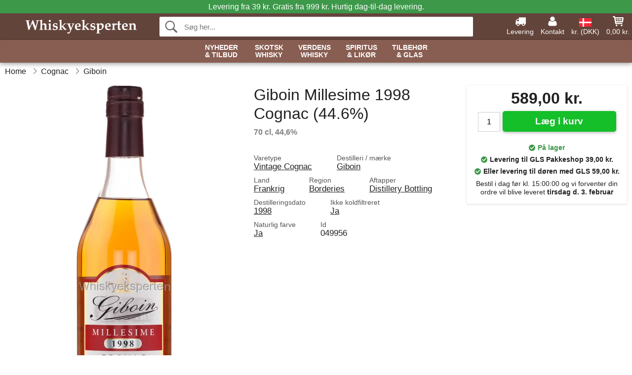

--- FILE ---
content_type: text/html; charset=UTF-8
request_url: https://www.whiskyeksperten.dk/giboin-millesime-1998-cognac-44-6.html
body_size: 11849
content:
<!DOCTYPE html>
<html lang="da">
<head>
	<meta charset="UTF-8">
	<title>Giboin Millesime 1998 Cognac (44.6%)</title>
	<meta name="description" content="">
	<meta name="robots" content="index,follow">
	<meta name="viewport" content="width=device-width,initial-scale=1">
	<meta name="apple-mobile-web-app-capable" content="yes">
	<link rel="apple-touch-icon" sizes="180x180" href="https://images.whiskyeksperten.dk/image/favicon/whiskyeksperten/apple-touch-icon.png">
    <link rel="icon" type="image/png" href="https://images.whiskyeksperten.dk/image/favicon/whiskyeksperten/favicon-32x32.png" sizes="32x32">
    <link rel="icon" type="image/png" href="https://images.whiskyeksperten.dk/image/favicon/whiskyeksperten/favicon-16x16.png" sizes="16x16">
    <link rel="manifest" href="/static/site_meta/11/manifest.json">
    <link rel="mask-icon" href="https://images.whiskyeksperten.dk/image/favicon/whiskyeksperten/favicon/safari-pinned-tab.svg" color="#5bbad5">
    <link rel="shortcut icon" href="https://images.whiskyeksperten.dk/image/favicon/whiskyeksperten/favicon.ico">
    <meta name="msapplication-config" content="/static/site_meta/11/browserconfig.xml">
    <meta name="theme-color" content="#63443b">
    <link rel="search" type="application/opensearchdescription+xml" href="/static/site_meta/11/opensearch.xml" title="Whiskyeksperten">
	<meta property="og:site_name" content="Whiskyeksperten">
	<meta property="og:url" content="https://www.whiskyeksperten.dk/giboin-millesime-1998-cognac-44-6.html">
	<meta property="og:title" content="Giboin Millesime 1998 Cognac (44.6%)">
	<meta property="og:description" content="">
	<meta property="og:image" content="https://images.whiskyeksperten.dk/image/68883-large-1668301436/giboin-millesime-1998-cognac-44-6.jpg">
	<meta property="og:type" content="product">
	<meta property="og:availability" content="instock">
	<meta property="product:price:amount" content="589">
	<meta property="product:price:currency" content="DKK">
<link rel="alternate" href="https://www.whiskyeksperten.dk/giboin-millesime-1998-cognac-44-6.html" hreflang="da-DK">	
	<link rel="canonical" href="https://www.whiskyeksperten.dk/giboin-millesime-1998-cognac-44-6.html">
	
	<script>
	var hasCookies = document.cookie.length;
	
	function getCookie(a){if(!hasCookies)return"";a+="=";for(var c=document.cookie.split(";"),b=0;b<c.length;b++){var d=c[b].trim();if(0===d.indexOf(a))return decodeURIComponent(d.substring(a.length).replace(/\+/g, '%20'))}return""};

	function deleteCookie(a) {document.cookie=a+'=;'+'expires=Thu, 01 Jan 1970 00:00:00 GMT';}
	
	if (hasCookies) {
		if (getCookie('redirect_request')) {					
			document.cookie = 'redirect_reply=1;path=/';
			if (getCookie('redirect_reply')) {
				deleteCookie('redirect_request');
				window.location.reload(true);
			}
		}
	}
				
	</script>
	<link rel="stylesheet" href="/static/css/b8TAQ956lSUXXAV9j5mXMQ.css"></head>
<body itemscope itemtype="http://schema.org/WebPage">
	<div id="page">
		<div id="page_overlay"></div>		
				<div id="context_notice_wrapper" class="row"><div id="context_notice" style="padding-right:5px;">
<span>Levering fra 39 kr. Gratis fra 999 kr.</span><span class="s3">&nbsp;Hurtig dag-til-dag levering.</span>
</div></div>
				<header id="header" class="row main_color_500">
			<div id="header_links">						
				<a class="header_link_item desktop" href="/levering">
					<svg width="22" height="22" viewBox="0 0 1792 1792" fill="#fff" focusable="false">
						<path d="M640 1408q0-52-38-90t-90-38-90 38-38 90 38 90 90 38 90-38 38-90zm-384-512h384v-256h-158q-13 0-22 9l-195 195q-9 9-9 22v30zm1280 512q0-52-38-90t-90-38-90 38-38 90 38 90 90 38 90-38 38-90zm256-1088v1024q0 15-4 26.5t-13.5 18.5-16.5 11.5-23.5 6-22.5 2-25.5 0-22.5-.5q0 106-75 181t-181 75-181-75-75-181h-384q0 106-75 181t-181 75-181-75-75-181h-64q-3 0-22.5.5t-25.5 0-22.5-2-23.5-6-16.5-11.5-13.5-18.5-4-26.5q0-26 19-45t45-19v-320q0-8-.5-35t0-38 2.5-34.5 6.5-37 14-30.5 22.5-30l198-198q19-19 50.5-32t58.5-13h160v-192q0-26 19-45t45-19h1024q26 0 45 19t19 45z"></path>
					</svg>
					<span class="text">Levering</span>
				</a>
				<a class="header_link_item desktop" href="/kontakt">
					<svg width="22" height="22" viewBox="0 0 1792 1792" fill="#fff" focusable="false">
						<path d="M1600 1405q0 120-73 189.5t-194 69.5h-874q-121 0-194-69.5t-73-189.5q0-53 3.5-103.5t14-109 26.5-108.5 43-97.5 62-81 85.5-53.5 111.5-20q9 0 42 21.5t74.5 48 108 48 133.5 21.5 133.5-21.5 108-48 74.5-48 42-21.5q61 0 111.5 20t85.5 53.5 62 81 43 97.5 26.5 108.5 14 109 3.5 103.5zm-320-893q0 159-112.5 271.5t-271.5 112.5-271.5-112.5-112.5-271.5 112.5-271.5 271.5-112.5 271.5 112.5 112.5 271.5z"></path>
					</svg>
					<span class="text">Kontakt</span>
				</a>											
				<a href="#" id="change_context_toggle" class="header_link_item"><img id="header_link_flag" src="https://images.whiskyeksperten.dk/image/flags/DK.png" /><span class="text">kr. (DKK)</span></a>											
				<a href="#" id="header_cart" class="header_link_item">					
					<svg viewBox="0 0 19.3 19.3" width="22" height="22" focusable="false" fill="#fff">
						<path d="M19 3c-0.2-0.2-0.5-0.3-0.8-0.3H4.4L4.2 1.5C4.2 1 3.7 0.6 3.3 0.6H1c-0.6 0-1 0.4-1 1s0.4 1 1 1h1.4l1.9 11.2c0 0 0 0.1 0 0.1 0 0.1 0 0.1 0.1 0.2 0 0.1 0.1 0.1 0.1 0.2 0 0 0.1 0.1 0.1 0.1 0.1 0.1 0.1 0.1 0.2 0.1 0 0 0.1 0 0.1 0.1 0.1 0 0.2 0.1 0.4 0.1 0 0 11 0 11 0 0.6 0 1-0.4 1-1s-0.4-1-1-1H6.1l-0.2-1H17.3c0.5 0 0.9-0.4 1-0.9l1-7C19.3 3.5 19.2 3.2 19 3zM17.1 4.6l-0.3 2H13.3v-2H17.1zM12.3 4.6v2h-3v-2H12.3zM12.3 7.6v2h-3v-2H12.3zM8.3 4.6v2h-3c-0.1 0-0.1 0-0.1 0l-0.3-2H8.3zM5.3 7.6H8.3v2H5.6L5.3 7.6zM13.3 9.6v-2h3.4l-0.3 2H13.3z"/>
						<circle cx="6.8" cy="17.1" r="1.5"/>
						<circle cx="15.8" cy="17.1" r="1.5"/>
					</svg>
					<span id="header_cart_total" class="text">0,00 kr.</span>
					<span id="header_cart_text" class="text">Kurv</span>						
				</a>	
			</div>
			<div id="header_container" class="container">
				<svg id="menu_toggle" viewBox="0 0 36 24" fill="#fff" focusable="false">
					<path d="M0 24h36v-4H0v4zm0-10h36v-4H0v4zm0-14v4h36v-4H6z"></path>
				</svg>
				<div id="header_logo_container">
					<a href="/">
						<img id="header_logo" src="https://images.whiskyeksperten.dk/image/logo/whiskyeksperten/whiskyeksperten.svg" alt="Whiskyeksperten">
					</a>
				</div>
				<div id="header_search">
					<div id="search_wrapper">
												<form action="/soeg" method="get" role="search" id="header_search_form" tabindex="-1">	
							<div id="search_input_wrapper">								
								<button id="submit_search" tabindex="-1">
									<div class="spinner">	
										<div class="spinner_inner">
									        <div class="circle_clipper left">
									        	<div class="circle"></div>	        		
									        </div><div class="circle_clipper right">
									          <div class="circle"></div>
									        </div>
								    	</div>
								    </div>
									<svg id="submit_search_icon" viewBox="0 0 16 16" fill="#666" focusable="false">
										<path d="M15.7 13.3l-3.81-3.83A5.93 5.93 0 0 0 13 6c0-3.31-2.69-6-6-6S1 2.69 1 6s2.69 6 6 6c1.3 0 2.48-.41 3.47-1.11l3.83 3.81c.19.2.45.3.7.3.25 0 .52-.09.7-.3a.996.996 0 0 0 0-1.41v.01zM7 10.7c-2.59 0-4.7-2.11-4.7-4.7 0-2.59 2.11-4.7 4.7-4.7 2.59 0 4.7 2.11 4.7 4.7 0 2.59-2.11 4.7-4.7 4.7z"></path>
									</svg>
								</button>
								<input name="q" id="header_search_input" value="" placeholder="Søg her..." autocomplete="off" autocorrect="off" autocapitalize="off">
								<button type="button" id="search_close">	
									<svg id="search_close_icon" viewBox="0 0 16 16" fill="#666" focusable="false">
										<path d="M2,0 l6,6 6,-6 2,2 -6,6 6,6 -2,2 -6,-6 -6,6 -2,-2 6,-6 -6,-6z"></path>
									</svg>
								</button>															
							</div>						
							<div id="search_results">
								<div id="search_content"></div>
								<button id="total_results"></button>
								<div id="ajax_no_results" class="row">Beklager, men vi fandt ikke noget.</div>							
							</div>
						</form>	
					</div>
				</div>			
				<div id="header_cart_spacer"></div>								
			</div>				
		</header>
		<div id="sidebar_cart" tabindex="-1">				
			<div id="cart_summary">
				<div class="sidebar_top row main_color_500 main_color_300_border">
					<div class="sidebar_title">
						<a href="#" class="sidebar_close sidebar_close_js">	
							<svg viewBox="0 0 16 16" width="16" height="16" fill="#fff" focusable="false">
								<path d="M2,0 l6,6 6,-6 2,2 -6,6 6,6 -2,2 -6,-6 -6,6 -2,-2 6,-6 -6,-6z"></path>
							</svg>
							Luk						</a>
						Indkøbskurv					</div>								
					<div id="cart_summary_total">Total (<span id="cart_count"></span>):<span id="cart_total"></span></div>	
					<div id="cart_summary_action" class="row">
						<a href="/kurv" class="button cart_button_view">
							Vis kurv				
						</a>
						<a href="/kurv" class="button action cart_button_checkout">
							Til kassen																										
							<svg class="chevron-right" width="12px" height="18px" viewBox="0 0 12 18" fill="#fff" focusable="false">
								<path d="M0.88 2.12L3 0l9 9 -9 9 -2.12-2.12L7.76 9z"></path>
							</svg>					
						</a>						
					</div>												
				</div>
				<div id="cart_summary_inner" class="row">
					<p id="cart_no_products">Din indkøbskurv er tom.</p>
					<div id="cart_summary_content" class="row scrollable_section"></div>					
				</div>	
			</div>
		</div>
		<div id="sidebar_context" tabindex="-1">
			<div id="change_context">				
				<div class="sidebar_top row main_color_500 main_color_300_border">
					<div class="sidebar_title">
						<a href="#" class="sidebar_close sidebar_close_js">	
							<svg viewBox="0 0 16 16" width="16" height="16" fill="#fff" focusable="false">
								<path d="M2,0 l6,6 6,-6 2,2 -6,6 6,6 -2,2 -6,-6 -6,6 -2,-2 6,-6 -6,-6z"></path>
							</svg>
							Luk						</a>
						Land og valuta					</div>
				</div>
				<div id="change_context_inner" class="row scrollable_section">
					<div id="change_context_top">	
						<form method="POST">
							<label class="row" for="country_select">Leverings-land</label>										
							<select name="id_country" id="country_select" class="row"></select>
							<label class="row" for="currency_select">Valuta</label>
							<select name="id_currency" id="currency_select" class="row"></select>
							<button type="submit" name="action" value="setContext" class="button action" id="submit_context">Opdater</button>
						</form>
					</div>
					<div id="change_context_bottom">	
						<ul>
														<li>
								<a href="/levering">Fragtpriser</a>
							</li>
														<li>
								<a href="/betalingsmaader">Betalingsmåder</a>
							</li>
														<li>
								<a href="/saadan-handler-du">Sådan handler du</a>
							</li>
														<li>
								<a href="/faq">Spørgsmål og svar</a>
							</li>
														<li>
								<a href="/sporing">Spor din ordre</a>
							</li>
														<li>
								<a href="/kontakt">Kontakt os</a>
							</li>
														<li>
								<a href="/om-os">Om os</a>
							</li>
														<li>
								<a href="/handelsbetingelser">Handelsbetingelser</a>
							</li>
													</ul>
					</div>	
				</div>
			</div>
		</div>		
		<div id="sidebar_menu">				
		<div role="navigation" id="header_navigation" class="row main_color_300 _11" itemscope itemtype="http://schema.org/SiteNavigationElement">
	<div id="nav_top">	
		<div id="nav_title">
			Menu			
		</div>
		<a href="#" id="nav_close" class="sidebar_close_js">	
			<svg viewBox="0 0 16 16" width="16" height="16" fill="#000" fill-opacity=".54" focusable="false">
				<path d="M2,0 l6,6 6,-6 2,2 -6,6 6,6 -2,2 -6,-6 -6,6 -2,-2 6,-6 -6,-6z"></path>
			</svg>
			Luk		</a>		
	</div>	
	<nav class="scrollable_section">
		<ul>
			<li>
				<a itemprop="url" href="/soeg?tilbud=1">Nyheder <span class="heading_line_2">& Tilbud</span></a>
				<div class="sub_menu">
					<div class="sub_menu_inner">
						<div class="sub_menu_section border">
							<a href="/soeg?tilbud=1" class="heading_large">
								<svg width="36px" height="36px" viewBox="0 0 48 48" class="heading_icon">
									<path d="M20 40V28h8v12h10V24h6L24 6 4 24h6v16z"></path>
								</svg>
								<span>Alle Tilbud</span>
							</a>
							<a href="/soeg?sort=date-desc" class="heading_large">
								<svg width="36px" height="36px" viewBox="0 0 48 48" class="heading_icon">
									<path d="M20 40V28h8v12h10V24h6L24 6 4 24h6v16z"></path>
								</svg>
								<span>All Nyheder</span>
							</a>
						</div>
						<div class="sub_menu_section border">
							<h6>Tilbud</h6>
							<ul>
								<li>
									<a href="/soeg?tilbud=1" class="heading">Alle Tilbud</a>
								</li>
								<li>
									<a href="/whisky?tilbud=1" class="heading">Whisky Tilbud</a>
								</li>
								<li>
									<a href="/spiritus-likoer?tilbud=1" class="heading">Spiritus Tilbud</a>
									<ul>
										<li>
											<a href="/rom?tilbud=1">Rom Tilbud</a>
										</li>
										<li>
											<a href="/gin?tilbud=1">Gin Tilbud</a>
										</li>
										<li>
											<a href="/cognac?tilbud=1">Cognac Tilbud</a>
										</li>							
									</ul>
								</li>							
							</ul>
						</div>
						<div class="sub_menu_section">
							<h6>Nyheder</h6>
							<ul>
								<li>
									<a href="/soeg?sort=date-desc" class="heading">Alle Nyheder</a>
								</li>
								<li>
									<a href="/whisky?sort=date-desc" class="heading">Whisky Nyheder</a>
								</li>
								<li>
									<a href="/spiritus-likoer?sort=date-desc" class="heading">Spiritus Nyheder</a>
									<ul>
										<li>
											<a href="/rom?sort=date-desc">Rom Nyheder</a>
										</li>
										<li>
											<a href="/gin?sort=date-desc">Gin Nyheder</a>
										</li>
										<li>
											<a href="/cognac?sort=date-desc">Cognac Nyheder</a>
										</li>							
									</ul>
								</li>								
							</ul>
						</div>	
					</div>	
				</div>
			</li>
			<li>
				<a itemprop="url" href="/whisky/skotland">Skotsk <span class="heading_line_2">Whisky</span></a>
				<div class="sub_menu">
					<div class="sub_menu_inner">
						<div class="sub_menu_section border">
							<a href="/whisky/skotland" class="heading_large">
								<svg width="36px" height="36px" viewBox="0 0 48 48" class="heading_icon">
									<path d="M20 40V28h8v12h10V24h6L24 6 4 24h6v16z"></path>
								</svg>
								<span>Alt Skotsk Whisky</span>
							</a>
							<a href="/whisky/skotland?sort=date-desc" class="heading_large">
								<span class="heading_icon heading_icon_new">Nyt</span>
								<span>Nyt Skotsk Whisky</span>
							</a>
							<a href="/miniaturer/whisky?land=skotland" class="heading_large">
								<svg viewBox="0 0 241 385" width="34" height="38.5" class="heading_icon">
									<path d="M53 23c45.3 0 90.7 0 136 0 0.5 32.6 1.7 62.1 8 91 6 27.6 16.3 53.9 20 79 5.6 37.3-10.4 63.5-33 79 -5.9 4-22.1 10.5-23 16 -0.6 3.9 11.4 21.3 14 27 9.6 20.8 16.7 36.1-6 47 -32.3 0-64.7 0-97 0 -22.2-10.2-15.9-25.6-6-47 1.9-4 14.3-22.4 14-26 -0.5-6.6-16.7-12.7-23-17 -21.7-14.9-38.5-39.6-33-78 3.6-24.9 13.5-50.6 20-78 6.6-28.2 6.8-58.2 8-90C52 24.6 51.9 23.2 53 23z"/>
								</svg>
								<span>Skotsk Whisky Miniaturer</span>
							</a>
						</div>
						<div class="sub_menu_section border">
							<h6>Typer</h6>
							<ul>
								<li>
									<a href="/whisky/skotland" class="heading touch_link_desktop">Alt Skotsk Whisky</a>
								</li>	
								<li>
									<a href="/whisky/skotland/single-malt" class="heading">Single Malt Whisky</a>
									<ul>								
										<li>
											<a href="/whisky/skotland/single-malt/speyside">Speyside</a>
										</li>
										<li>
											<a href="/whisky/skotland/single-malt/islay">Islay</a>
										</li>
										<li>
											<a href="/whisky/skotland/single-malt/highland">Highland</a>
										</li>
										<li>
											<a href="/whisky/skotland/single-malt/island">Island</a>
										</li>
										<li>
											<a href="/whisky/skotland/single-malt/campbeltown">Campbeltown</a>
										</li>
										<li>
											<a href="/whisky/skotland/single-malt/lowland">Lowland</a>
										</li>
									</ul>									
								</li>
								<li>
									<a href="/whisky/skotland/blended-malt" class="heading">Blended Malt Whisky</a>
								</li>
								<li>
									<a href="/whisky/skotland/blended" class="heading">Blended Whisky</a>
								</li>
								<li>
									<a href="/whisky/skotland/grain" class="heading">Grain Whisky</a>
								</li>
								<li>	
									<a href="/uafhaengige-aftappere" class="heading">Uafhængige Aftapninger</a>
								</li>
							</ul>
						</div>
						<div class="sub_menu_section">
							<h6>Populære Mærker</h6>
							<ul>
								<li>
									<a href="/maerker/whisky/ardbeg" class="heading">Ardbeg</a>
								</li>
								<li>
									<a href="/maerker/whisky/arran" class="heading">Arran</a>
								</li>
								<li>
									<a href="/maerker/whisky/benriach" class="heading">BenRiach</a>
								</li>
								<li>
									<a href="/maerker/whisky/edradour" class="heading">Edradour</a>
								</li>
								<li>
									<a href="/maerker/whisky/glendronach" class="heading">Glendronach</a>
								</li>
								<li>
									<a href="/maerker/whisky/glenfarclas" class="heading">Glenfarclas</a>
								</li>
								<li>
									<a href="/maerker/whisky/glenlivet" class="heading">Glenlivet</a>
								</li>
								<li>
									<a href="/maerker/whisky/lagavulin" class="heading">Lagavulin</a>
								</li>
								<li>
									<a href="/maerker/whisky/laphroaig" class="heading">Laphroaig</a>
								</li>
								<li>
									<a href="/maerker/whisky/talisker" class="heading">Talisker</a>
								</li>
							</ul>
						</div>	
					</div>	
				</div>
			</li><li>	
				<a itemprop="url" href="/whisky/verden">Verdens <span class="heading_line_2">Whisky</span></a>
				<div class="sub_menu">
					<div class="sub_menu_inner">
						<div class="sub_menu_section border">
							<a href="/whisky/verden" class="heading_large">
								<svg width="36px" height="36px" viewBox="0 0 48 48" class="heading_icon">
									<path d="M20 40V28h8v12h10V24h6L24 6 4 24h6v16z"></path>
								</svg>
								<span>Alt Verdens Whisky</span>
							</a>
							<a href="/whisky/verden?sort=date-desc" class="heading_large">
								<span class="heading_icon heading_icon_new">Nyt</span>
								<span>Nyt Verdens Whisky</span>
							</a>
						</div>
						<div class="sub_menu_section border w_60">
							<h6>Whiskylande</h6>		
							<ul>
								<li>
									<a itemprop="url" href="/whisky/verden" class="heading touch_link_desktop">Alt Verdens Whisky</a>
								</li>
								<li>
									<a href="/whisky/amerika" class="heading">Amerikansk Whiskey</a>
									<ul>
										<li>
											<a href="/whisky/amerika" class="heading touch_link">Alt Amerikansk Whiskey</a>
										</li>
										<li>
											<a href="/whisky/amerika/bourbon">Bourbon</a>
										</li>
										<li>
											<a href="/whisky/amerika/rye">Rye</a>
										</li>
										<li>
											<a href="/whisky/amerika?region=tennessee">Tennessee</a>
										</li>
										<li>
											<a href="/whisky/amerika/majs">Corn</a>
										</li>
										<li>
											<a href="/whisky/amerika/hvede">Wheat</a>
										</li>
										<li>
											<a href="/whisky/amerika/white-dog">White Dog</a>
										</li>										
									</ul>									
								</li>
							</ul>
							<ul>
								<li>
									<a href="/whisky/irland" class="heading">Irsk Whiskey</a>
									<ul>
										<li>
											<a href="/whisky/irland" class="heading touch_link">Alt Irsk Whiskey</a>
										</li>
										<li>
											<a href="/whisky/irland?varetype=blended">Blended</a>
										</li>
										<li>
											<a href="/whisky/irland?varetype=single-malt">Single Malt</a>
										</li>
										<li>
											<a href="/whisky/irland?varetype=single-pot-still">Single Pot Still</a>
										</li>
										<li>
											<a href="/whisky/irland?varetype=grain">Grain</a>
										</li>									
									</ul>
								</li>
								<li>
									<a href="/whisky/japan" class="heading">Japansk Whisky</a>
									<ul>
										<li>
											<a href="/whisky/japan" class="heading touch_link">Alt Japansk Whisky</a>
										</li>
										<li>
											<a href="/whisky/japan?varetype=single-malt">Single Malt</a>
										</li>
										<li>
											<a href="/whisky/japan?varetype=blended-malt">Blended Malt</a>
										</li>	
										<li>
											<a href="/whisky/japan?varetype=blended">Blended</a>
										</li>																	
									</ul>
								</li>
							</ul>
							<ul>
								<li>
									<a href="/whisky/verden" class="heading">Rundt i Verden</a>
									<ul>
										<li>
											<a href="/whisky/verden" class="heading touch_link">Alt Rundt i Verden</a>
										</li>
										<li>
											<a href="/whisky/australien">Australien</a>
										</li>
										<li>
											<a href="/whisky/belgien">Belgien</a>
										</li>
										<li>
											<a href="/whisky/canada">Canada</a>
										</li>
										<li>
											<a href="/whisky/tjekkiet">Tjekkiet</a>
										</li>								
										<li>
											<a href="/whisky/frankrig">Frankrig</a>
										</li>
										<li>
											<a href="/whisky/holland">Holland</a>
										</li>
										<li>
											<a href="/whisky/england">England</a>
										</li>	
										<li>
											<a href="/whisky/finland">Finland</a>
										</li>	
										<li>
											<a href="/whisky/indien">Indien</a>
										</li>	
										<li>
											<a href="/whisky/new-zealand">New Zealand</a>
										</li>
										<li>
											<a href="/whisky/spanien">Spanien</a>
										</li>	
										<li>
											<a href="/whisky/sverige">Sverige</a>
										</li>	
										<li>
											<a href="/whisky/taiwan">Taiwan</a>
										</li>	
										<li>
											<a href="/whisky/wales">Wales</a>
										</li>										
									</ul>
								</li>
							</ul>
						</div>
						<div class="sub_menu_section">
							<h6>Populære Mærker</h6>
							<ul>
								<li>
									<a href="/maerker/whisky/amrut" class="heading">Amrut</a>
								</li>
								<li>
									<a href="/maerker/whisky/jack-daniels" class="heading">Jack Daniel's</a>
								</li>
								<li>
									<a href="/maerker/whisky/jameson" class="heading">Jameson</a>
								</li>
								<li>
									<a href="/maerker/whisky/kavalan" class="heading">Kavalan</a>
								</li>
								<li>
									<a href="/maerker/whisky/mackmyra" class="heading">Mackmyra</a>
								</li>
								<li>
									<a href="/maerker/whisky/millstone" class="heading">Millstone</a>
								</li>
								<li>
									<a href="/maerker/whisky/nikka" class="heading">Nikka</a>
								</li>
								<li>
									<a href="/maerker/whisky/redbreast" class="heading">Redbreast</a>
								</li>
								<li>
									<a href="/maerker/whisky/teeling-whisky-co" class="heading">Teeling</a>
								</li>
								<li>
									<a href="/maerker/whisky/wild-turkey" class="heading">Wild Turkey</a>
								</li>
								<li>
									<a href="/maerker/whisky/woodford" class="heading">Woodford</a>
								</li>
							</ul>
						</div>	
					</div>	
				</div>
			</li><li>	
				<a href="/spiritus-likoer" class="heading has_children">Spiritus <span class="heading_line_2">& Likør</span></a>
				<div class="sub_menu">
					<div class="sub_menu_inner">
						<div class="sub_menu_section border">
							<a href="/spiritus-likoer" class="heading_large">
								<svg width="36px" height="36px" viewBox="0 0 48 48" class="heading_icon">
									<path d="M20 40V28h8v12h10V24h6L24 6 4 24h6v16z"></path>
								</svg>
								<span>Alt Spiritus &&nbsp;Likør</span>
							</a>
							<a href="/spiritus-likoer?sort=date-desc" class="heading_large">
								<span class="heading_icon heading_icon_new">Nyt</span>
								<span>Nyt Spiritus &&nbsp;Likør</span>
							</a>
						</div>
						<div class="sub_menu_section border w_60 items_4">	
							<h6>Spiritus</h6>
							<ul>
								<li>
									<a href="/cognac" class="heading">Cognac</a>
									<ul>
										<li>
											<a href="/cognac/vs">VS</a>
										</li>
										<li>
											<a href="/cognac/vsop">VSOP</a>
										</li>
										<li>
											<a href="/cognac/xo">XO</a>
										</li>
										<li>
											<a href="/cognac/special-cuvee">Special Cuvée</a>
										</li>
										<li>
											<a href="/cognac/vintage">Vintage</a>
										</li>
									</ul>
								</li>								
								<li>
									<a href="/armagnac" class="heading">Armagnac</a>
								</li>
								<li>
									<a href="/brandy" class="heading">Brandy</a>
								</li>
								<li>
									<a href="/calvados" class="heading">Calvados</a>
								</li>
								<li>
									<a href="/marc" class="heading">Marc</a>
								</li>
							</ul>
							<ul>
								<li>
									<a href="/rom" class="heading">Rom</a>
									<ul>
										<li>
											<a href="/rom/lys">Lys</a>
										</li>
										<li>
											<a href="/rom/gylden">Gylden</a>
										</li>
										<li>
											<a href="/rom/moerk">Mørk</a>
										</li>
									</ul>
								</li>
								<li>
									<a href="/cachaca" class="heading">Cachaça</a>									
								</li>								
								<li>
									<a href="/mezcal" class="heading">Mezcal</a>									
								</li>
								<li>
									<a href="/tequila" class="heading">Tequila</a>									
								</li>
							</ul>
							<ul>
								<li>
									<a href="/gin" class="heading">Gin</a>
								</li>
								<li>
									<a href="/jenever" class="heading">Jenever</a>									
								</li>
								<li>
									<a href="/vodka" class="heading">Vodka</a>									
								</li>
							</ul>
							<ul>
								<li>
									<a href="/absinthe" class="heading">Absinthe</a>									
								</li>
								<li>
									<a href="/amaro" class="heading">Amaro</a>									
								</li>
								<li>
									<a href="/aperitif" class="heading">Aperitif</a>									
								</li>
								<li>
									<a href="/bitters" class="heading">Bitters</a>									
								</li>
								<li>
									<a href="/grappa" class="heading">Grappa</a>									
								</li>													
								<li>
									<a href="/moonshine" class="heading">Moonshine</a>									
								</li>																
								<li>
									<a href="/pastis" class="heading">Pastis</a>									
								</li>
								<li>
									<a href="/spiritus/andet/poitin" class="heading">Poitin</a>									
								</li>
								<li>
									<a href="/portvin" class="heading">Portvin</a>									
								</li>								
								<li>
									<a href="/raki" class="heading">Raki</a>									
								</li>								
								<li>
									<a href="/sambuca" class="heading">Sambuca</a>									
								</li>
								<li>
									<a href="/vermouth" class="heading">Vermouth</a>									
								</li>
							</ul>
						</div>
						<div class="sub_menu_section">	
							<h6>Likør</h6>
							<ul>
								<ul>
									<li>
										<a href="/likoer" class="heading">Alle Likører</a>
									</li>																
									<li>
										<a href="/likoer/chokolade">Chokoladelikør</a>
									</li>
									<li>
										<a href="/likoer/kaffe">Kaffelikør</a>
									</li>
									<li>
										<a href="/likoer/frugt">Frugtlikør</a>
									</li>
									<li>
										<a href="/likoer/urter">Urtelikør</a>
									</li>
									<li>
										<a href="/likoer/honning">Honninglikør</a>
									</li>															
									<li>
										<a href="/likoer/mint">Mintlikør</a>
									</li>
									<li>
										<a href="/likoer/noedder">Nøddelikør</a>
									</li>								
									<li>
										<a href="/likoer/whisky">Whiskylikør</a>
									</li>
									<li>
										<a href="/likoer/anden">Anden Likør</a>
									</li>
								</ul>
							</ul>	
						</div>
					</div>				
				</div>
			</li><li class="no_menu">		
				<a href="/glas" class="heading">Tilbehør <span class="heading_line_2">& Glas</span></a>
							</li>	
		</ul>		
	</nav>
</div>		</div>
				<div id="breadcrumb" class="row">
	<ol itemscope itemtype="http://schema.org/BreadcrumbList">
					<li class="breadcrumb_item first_item" itemprop="itemListElement" itemscope itemtype="http://schema.org/ListItem">			
				<a href="/" itemprop="item">
					<span itemprop="name">Home</span>
				</a>
				<meta itemprop="position" content="1">			
			</li>
						<li class="breadcrumb_item" itemprop="itemListElement" itemscope itemtype="http://schema.org/ListItem">			
				<a href="/cognac" itemprop="item">
					<span itemprop="name">Cognac</span>
				</a>
				<meta itemprop="position" content="2">			
			</li>
						<li class="breadcrumb_item" itemprop="itemListElement" itemscope itemtype="http://schema.org/ListItem">			
				<a href="/maerker/cognac/giboin" itemprop="item">
					<span itemprop="name">Giboin</span>
				</a>
				<meta itemprop="position" content="3">			
			</li>
				</ol>
</div>
<div class="row" itemprop="mainContentOfPage">
	<div id="product" class="row" itemscope itemtype="http://schema.org/Product">
		<div id="product_main">	
			<h1 id="mobile_name">
				Giboin Millesime 1998 Cognac (44.6%)				<div class="name_meta">70 cl, 44,6 %</div>
			</h1>				
			<div id="left_column" class="image_container">
									<div id="product_picture_wrapper" class="picture_wrapper">
				 		<picture id="image" class="transition">
							  <source media="(min-width: 768px)" srcset="https://images.whiskyeksperten.dk/image/68883-mediumlarge-1668301436/giboin-millesime-1998-cognac-44-6.webp" type="image/webp" data-size="mediumlarge">
							  <source media="(min-width: 768px)" srcset="https://images.whiskyeksperten.dk/image/68883-mediumlarge-1668301436/giboin-millesime-1998-cognac-44-6.jpg" data-size="mediumlarge">
							  <source srcset="https://images.whiskyeksperten.dk/image/68883-smalllarge-1668301436/giboin-millesime-1998-cognac-44-6.webp" type="image/webp" data-size="smalllarge">
							  <source srcset="https://images.whiskyeksperten.dk/image/68883-smalllarge-1668301436/giboin-millesime-1998-cognac-44-6.jpg" data-size="smalllarge">
							  <img id="product_image" class="product_image" src="https://images.whiskyeksperten.dk/image/68883-mediumlarge-1668301436/giboin-millesime-1998-cognac-44-6.jpg" data-size="mediumlarge">
				 		</picture>
			 		</div>
			 		<meta itemprop="image" content="https://images.whiskyeksperten.dk/image/68883-mediumlarge-1668301436/giboin-millesime-1998-cognac-44-6.jpg"></meta>
			 		<style>
			 		#product_picture_wrapper {
			 			max-width: 194px;		 			
			 		}
			 		#image {
			 			padding-bottom: 419.29%;
			 		}
			 		@media (max-width: 767px) {
			 			#product_picture_wrapper {
			 				max-width: 86px;		 				
				 		}
			 		}
			 		</style>			 		 
		 				 					</div>			
			<div id="right_column">
				<div id="product_action" class="product_box">					
										<div id="price" itemprop="offers" itemscope itemtype="http://schema.org/Offer">
						<span itemprop="priceCurrency" content="DKK"></span>
						<span itemprop="price" content="589"></span>
						589,00 kr.							
												<meta itemprop="availability" content="http://schema.org/InStock" />
											</div>
															<div id="buy_button_container" >					
																					<input id="quantity_input" type="number" value="1"  />
													
							<button id="_49956_addToCart" class="product_buy_button button action">
								<span class="button_text">Læg i kurv</span>
								<div class="spinner">	
									<div class="spinner_inner">
								        <div class="circle_clipper left">
								        	<div class="circle"></div>	        		
								        </div><div class="circle_clipper right">
								          <div class="circle"></div>
								        </div>
							    	</div>
							    </div>
								<span class="button_text_loading">Tilføjer...</span>
							</button>						
														
								
					</div>
					<div id="_49956_in_cart" class="action_notification row">
						<div class="row in_cart">						
							Du har <span class="in_cart_quantity"></span> af dette produkt i din kurv.
						</div>
						<div class="row">
							<a href="/kurv" class="view_cart button">
								Vis kurv						
							</a>
							<a href="/kurv" class="continue_to_checkout button action">
								Til kassen								<svg class="chevron-right" width="12px" height="18px" viewBox="0 0 12 18" fill="#fff" focusable="false">
									<path d="M0.88 2.12L3 0l9 9 -9 9 -2.12-2.12L7.76 9z"></path>
								</svg>
							</a>							
						</div>								
					</div>
										<div id="product_flags">
													<div class="in_stock"><i class="checkmark_round"></i>På lager</div>
																		<div><i class="checkmark_round"></i>Levering til GLS Pakkeshop 39,00 kr.</div><div><i class="checkmark_round"></i>Eller levering til døren med GLS 59,00 kr.</div>																			<div id="delivery_estimate" class="shipping">
								Bestil i dag før kl. 15:00:00 og vi forventer din ordre vil blive leveret								<strong>tirsdag d. 3. februar</strong>
							</div>
																	</div>
														</div>
															</div>				
			<h1 id="name" itemprop="name">
				Giboin Millesime 1998 Cognac (44.6%)				<div class="name_meta">70 cl, 44,6%</div>
			</h1>
						<div id="product_meta">
				<ul>
				<li>Varetype<br><a href="/cognac/vintage">Vintage Cognac</a></li><li>Destilleri / mærke<br><a href="/maerker/cognac/giboin"itemprop="brand">Giboin</a></li><li>Land<br><a href="/soeg?land=frankrig">Frankrig</a></li><li>Region<br><a href="/soeg?region=borderies">Borderies</a></li><li>Aftapper<br><a href="/soeg?aftapper=distillery-bottling">Distillery Bottling</a></li><li>Destilleringsdato<br><a href="/soeg?aargang=1998">1998</a></li><li>Ikke koldfiltreret<br><a href="/soeg?ikke-koldfiltreret=1">Ja</a></li><li>Naturlig farve<br><a href="/soeg?naturlig-farve=1">Ja</a></li><li>Id<br><span itemprop="sku">049956</span></li>				</ul>
							</div>													
			<div class="row">
				<div id="product_taste_style">
										<div id="product_style">
						<span class="taste_style_title">Stil</span>
						<ul>
														<li class="item">
								<span class="title">Krop</span>
								<span class="style_canvas">
									<span class="style_value">4</span>
																		<svg width="70" height="70">
										<path stroke="#ff7700" stroke-width="10" fill="none" d="M35 5 A30 30 0 1 1 6.4683045111454 25.729490168752">										
									</svg>
																	</span>
							</li>
														<li class="item">
								<span class="title">Dybde</span>
								<span class="style_canvas">
									<span class="style_value">4</span>
																		<svg width="70" height="70">
										<path stroke="#ff7700" stroke-width="10" fill="none" d="M35 5 A30 30 0 1 1 6.4683045111454 25.729490168752">										
									</svg>
																	</span>
							</li>
														<li class="item">
								<span class="title">Røg</span>
								<span class="style_canvas">
									<span class="style_value">0</span>
																	</span>
							</li>
														<li class="item">
								<span class="title">Sødme</span>
								<span class="style_canvas">
									<span class="style_value">3</span>
																		<svg width="70" height="70">
										<path stroke="#ff7700" stroke-width="10" fill="none" d="M35 5 A30 30 0 1 1 17.366442431226 59.270509831248">										
									</svg>
																	</span>
							</li>
														
						</ul>
					</div>
									
					<div id="product_character">
						<span class="taste_style_title">Karakter</span>
						<ul>
														<li class="item">
								<span class="title">Æble</span>
								<div class="taste_image_container">	
									<img class="lazy" data-src="https://images.whiskyeksperten.dk/image/taste/3.jpg">
								</div>	
							</li>
														<li class="item">
								<span class="title">Egetræ</span>
								<div class="taste_image_container">	
									<img class="lazy" data-src="https://images.whiskyeksperten.dk/image/taste/65.jpg">
								</div>	
							</li>
														<li class="item">
								<span class="title">Pære</span>
								<div class="taste_image_container">	
									<img class="lazy" data-src="https://images.whiskyeksperten.dk/image/taste/70.jpg">
								</div>	
							</li>
														<li class="item">
								<span class="title">Rød drue</span>
								<div class="taste_image_container">	
									<img class="lazy" data-src="https://images.whiskyeksperten.dk/image/taste/80.jpg">
								</div>	
							</li>
														<li class="item">
								<span class="title">Vanilje</span>
								<div class="taste_image_container">	
									<img class="lazy" data-src="https://images.whiskyeksperten.dk/image/taste/104.jpg">
								</div>	
							</li>
													</ul>
					</div>
									</div>				
			</div>
		</div>									
				<div id="related_products" class="row section">
			<h3 class="section_title">Relaterede produkter</h3>
			<div class="products_track_wrapper _8_products">	
				<button id="related_products_left" class="button track_arrow track_arrow_left" disabled>
					<svg class="chevron-left" width="10px" height="15px" viewBox="0 0 12 18" fill="#fff" focusable="false">
						<path d="M11.12 2.12L9 0l-9 9 9 9 2.12-2.12L4.24 9z"></path>
					</svg>
				</button>		
				<div id="related_products_track" class="products_track">
					<div class="product_container"><a class="product" href="/giboin-2002-fins-bois-cognac-aficionados-x-fine-drams.html"><div class="image_container"><div class="picture_wrapper"><picture class="lazy"><img class="product_image" data-src="https://images.whiskyeksperten.dk/image/71737-medium-1680637857/giboin-2002-fins-bois-cognac-aficionados-x-fine-drams.jpg"></picture></div></div><div class="content"><h5>Giboin 2002 Fins Bois Cognac - Aficionados x Fine Drams</h5>70 cl, 52,6%<div class="availability"><div class="quantity ">På lager</div></div><div class="price"><div class="price_now">699,00 kr.</div></div></div></a></div><div class="product_container"><a class="product" href="/giboin-2003-borderies-cognac-45-7.html"><div class="image_container"><div class="picture_wrapper"><picture class="lazy"><img class="product_image" data-src="https://images.whiskyeksperten.dk/image/84686-medium-1733436794/giboin-2003-borderies-cognac-45-7.jpg"></picture></div></div><div class="content"><h5>Giboin 2003 Borderies Cognac (45.7%)</h5>70 cl, 45,7%<div class="availability"><div class="quantity ">På lager</div></div><div class="price"><div class="price_now">559,00 kr.</div></div></div></a></div><div class="product_container"><a class="product" href="/giboin-millesime-2001-cognac-53-6.html"><div class="image_container"><div class="picture_wrapper"><picture class="lazy"><img class="product_image" data-src="https://images.whiskyeksperten.dk/image/68885-medium-1668301433/giboin-millesime-2001-cognac-53-6.jpg"></picture></div></div><div class="content"><h5>Giboin Millesime 2001 Cognac (53.6%)</h5>70 cl, 53,6%<div class="availability"><div class="quantity ">På lager</div></div><div class="price"><div class="price_now">619,00 kr.</div></div></div></a></div><div class="product_container"><a class="product" href="/giboin-millesime-1999-cognac-46-5.html"><div class="image_container"><div class="picture_wrapper"><picture class="lazy"><img class="product_image" data-src="https://images.whiskyeksperten.dk/image/68884-medium-1668301421/giboin-millesime-1999-cognac-46-5.jpg"></picture></div></div><div class="content"><h5>Giboin Millesime 1999 Cognac (46.5%)</h5>70 cl, 46,5%<div class="availability"><div class="quantity ">På lager</div></div><div class="price"><div class="price_now">579,00 kr.</div></div></div></a></div><div class="product_container"><a class="product" href="/giboin-2002-borderies-cognac-43-4.html"><div class="image_container"><div class="picture_wrapper"><picture class="lazy"><img class="product_image" data-src="https://images.whiskyeksperten.dk/image/84685-medium-1733436832/giboin-2002-borderies-cognac-43-4.jpg"></picture></div></div><div class="content"><h5>Giboin 2002 Borderies Cognac (43.4%)</h5>70 cl, 43,4%<div class="availability"><div class="quantity ">På lager</div></div><div class="price"><div class="price_now">539,00 kr.</div></div></div></a></div><div class="product_container"><a class="product" href="/giboin-millesime-1998-cognac.html"><div class="image_container"><div class="picture_wrapper"><picture class="lazy"><img class="product_image" data-src="https://images.whiskyeksperten.dk/image/44257-medium-1554043121/giboin-millesime-1998-cognac.jpg"></picture></div></div><div class="content"><h5>Giboin Millesime 1998 Cognac</h5>70 cl, 40%<div class="availability"><div class="quantity ">På lager</div></div><div class="price"><div class="price_now">429,00 kr.</div></div></div></a></div><div class="product_container"><a class="product" href="/giboin-2004-borderies-cognac-43-7.html"><div class="image_container"><div class="picture_wrapper"><picture class="lazy"><img class="product_image" data-src="https://images.whiskyeksperten.dk/image/84687-medium-1733436798/giboin-2004-borderies-cognac-43-7.jpg"></picture></div></div><div class="content"><h5>Giboin 2004 Borderies Cognac (43.7%)</h5>70 cl, 43,7%<div class="availability"><div class="quantity ">På lager</div></div><div class="price"><div class="price_now">529,00 kr.</div></div></div></a></div><div class="product_container"><a class="product" href="/giboin-xo-cognac.html"><div class="image_container"><div class="picture_wrapper"><picture class="lazy"><img class="product_image" data-src="https://images.whiskyeksperten.dk/image/19625-medium-1/giboin-xo-cognac.jpg"></picture></div></div><div class="content"><h5>Giboin XO Royal Cognac</h5>70 cl, 40%<div class="availability"><div class="quantity warning">Ikke på lager</div></div><div class="price"><div class="price_now">519,00 kr.</div></div></div></a></div>				</div>
				<button id="related_products_right" class="button track_arrow track_arrow_right">
					<svg class="chevron-right" width="10px" height="15px" viewBox="0 0 12 18" fill="#fff" focusable="false">
						<path d="M0.88 2.12L3 0l9 9 -9 9 -2.12-2.12L7.76 9z"></path>
					</svg>
				</button>
			</div>
		</div>				
				<div id="review_section" class="row section">
			<h3 class="section_title">Giboin Millesime 1998 Cognac (44.6%) anmeldelser</h3>
			<div id="product_reviews" class="one_column">
				<div id="customer_reviews">
										<div id="review_form">
						<label for="product_review_text">Anmeldelse</label>
						<textarea name="review_text" id="product_review_text" placeholder="Hvad synes du om dette produkt?"></textarea>
						<label>Bedømmelse: <span id="rating_value"></span><span id="no_rating" class="active">Ingen</span></label>
						<div id="rating" class="rating">
							<div class="star" data-i="1"></div><div class="star" data-i="2"></div><div class="star" data-i="3"></div><div class="star" data-i="4"></div><div class="star" data-i="5"></div>
						</div>
						<label for="product_review_name">Navn</label>
						<input type="text" name="review_title" id="product_review_name" placeholder="Ikke krævet">				
						<div id="review_bottom" class="row">
							<div id="review_error">Du glemte at skrive en anmeldelse!</div>
							<button id="submit_review" class="button">
								<span class="button_text">Send</span>
								<div class="spinner">	
									<div class="spinner_inner">
								        <div class="circle_clipper left">
								        	<div class="circle"></div>	        		
								        </div><div class="circle_clipper right">
								          <div class="circle"></div>
								        </div>
							    	</div>
							    </div>
								<span class="button_text_loading">Henter...</span>
							</button>
						</div>
					</div>
									</div>
							</div>			
		</div>
	</div>
	<div id="zoom_overlay"></div>
	<div id="zoom_navigation">
		<button type="button" id="zoom_navigation_close">
			<svg class="icon_cancel" viewBox="0 0 16 16" width="18" height="18" fill="#000" fill-opacity=".87" focusable="false">
				<path d="M2,0 l14,14 -2,2 -14,-14z"></path>
				<path d="M14,0 l-14,14 2,2 14,-14z"></path>
			</svg>
			Luk		</button>
		<button type="button" id="zoom_navigation_arrow_left">
			<svg class="chevron-left" width="20px" height="30px" viewBox="0 0 12 18" fill="#000" fill-opacity=".87" stroke="#fff" stroke-width=".5" focusable="false">
				<path d="M11.12 2.12L9 0l-9 9 9 9 2.12-2.12L4.24 9z"></path>
			</svg>
		</button>
		<button type="button" id="zoom_navigation_arrow_right">
			<svg class="chevron-right" width="20px" height="30px" viewBox="0 0 12 18" fill="#000" fill-opacity=".87" stroke="#fff" stroke-width=".5" focusable="false">
				<path d="M0.88 2.12L3 0l9 9 -9 9 -2.12-2.12L7.76 9z"></path>
			</svg>
		</button>					
	</div>
</div>
<script>
var ID_PRODUCTS = [49956];</script>

		<div id="recently_viewed_products" class="row">			
			<h3 class="section_title main_color_500_border">Dine sidst sete produkter</h3>
			<div id="recently_viewed_products_track_wrapper" class="products_track_wrapper">
				<button type="button" id="recently_viewed_products_left" class="button track_arrow track_arrow_left" disabled>
					<svg class="chevron-left" width="10px" height="15px" viewBox="0 0 12 18" fill="#fff" focusable="false">
						<path d="M11.12 2.12L9 0l-9 9 9 9 2.12-2.12L4.24 9z"></path>
					</svg>
				</button>
				<div id="recently_viewed_products_track" class="products_track">
				</div>	
				<button type="button" id="recently_viewed_products_right" class="button track_arrow track_arrow_right">
					<svg class="chevron-right" width="10px" height="15px" viewBox="0 0 12 18" fill="#fff" focusable="false">
						<path d="M0.88 2.12L3 0l9 9 -9 9 -2.12-2.12L7.76 9z"></path>
					</svg>
				</button>					
			</div>
		</div>
		<script>
		var IMAGE_URL = "https://images.whiskyeksperten.dk",
			COMMA_SEPARATOR = ",",
			localStorageIsEnabled = (function() {try {localStorage.setItem('isEnabled', 1);var ret = localStorage.getItem('isEnabled') == 1;localStorage.removeItem('isEnabled');return ret;} catch (e) {return false;}})();
		
				
		(function() {			
			if(hasCookies){var a=localStorageIsEnabled?localStorage.getItem('b'):(getCookie('ls-b')||null);if(a)b(JSON.parse(a));function b(a){var c='',d=0;for(var i=a.length-1;i>=0;i--){var e=a[i];if(typeof ID_PRODUCTS!=='undefined'&&ID_PRODUCTS[0]===parseInt(e['id_product'], 10))continue;c+='<div class="product_container"><a class="product" href="/'+e.link_rewrite+'.html"><div class="image_container"><div class="picture_wrapper"><picture class="lazy">';
				
			c+='<img class="product_image" data-src="'+IMAGE_URL+'/image/'+e.image.id_image+'-medium-'+e.image.version+'/'+e.image.link_rewrite+'.jpg"></picture></div></div><div class="content"><h5>'+e.name+'</h5><span>'+(e.volume ? (e.volume / 10)+' cl' : '')+(e.volume && e.abv ? ', ' : '')+(e.abv ? String(parseFloat(e.abv))+'%' : '').replace('.', COMMA_SEPARATOR)+'</span></div></a></div>';d++}var e=document.getElementById('recently_viewed_products_track');e.innerHTML=c;if(d){document.getElementById('recently_viewed_products').style.display = 'block';document.getElementById('recently_viewed_products_track_wrapper').className+=(' _'+(d>11?'many':d)+'_products')}}}})();
		
				</script>
		<div id="footer_newsletter" class="row main_color_300">
			<h4>Tilmeld dig vores nyhedsbrev - og hold dig orienteret!</h4>
			<div id="footer_newsletter_content">
					<input id="newsletter_input" type="email" name="email" size="18" placeholder="Indtast din emailadresse">
					<button name="submit_newsletter" id="submit_newsletter" class="button">
						<span class="button_text">Tilmeld</span>
						<div class="spinner">	
							<div class="spinner_inner">
						        <div class="circle_clipper left">
						        	<div class="circle"></div>	        		
						        </div><div class="circle_clipper right">
						          <div class="circle"></div>
						        </div>
					    	</div>
					    </div>
						<span class="button_text_loading">Henter...</span>
					</button>
				<div id="newsletter_error">Venligst indtast en gyldig emailadresse</div>
			</div>
		</div>
		<footer id="footer" class="row main_color_500" itemscope itemtype="http://schema.org/WPFooter">				
			<div class="footer_block_container">	
				<div class="footer_block">
					<h5>Kundeservice</h5>
					<ul>
						<li>
							<a href="/levering">Levering og priser</a>
						</li>
						<li>
							<a href="/kontakt">Kontakt os</a>
						</li>
						<li>
							<a href="/om-os">Om os</a>
						</li>
								
						<li>
							<a href="/faq">Spørgsmål og svar</a>
						</li>
																								<li>
							<a href="https://www.findsmiley.dk/733044">
								<img id="foedevarestyrelsen" data-src="https://images.whiskyeksperten.dk/image/misc/foedevarestyrelsen.gif" width="47" height="56" />
							</a>							
						</li>
																							</ul>
				</div>
				<div class="footer_block">
					<h5>Juridisk information</h5>
					<ul>
						<li>
							<a href="/handelsbetingelser">Handelsbetingelser</a>
						</li>
											</ul>				    
			    </div>
		    	<div class="footer_block">
					<h5>Følg os</h5>
					<ul>
						<li>
							<a href="https://www.facebook.com/whiskyeksperten">Facebook</a>
						</li>
												<li>
							<a href="https://www.instagram.com/fine_drams/">Instagram</a>
						</li>
											</ul>				    
			    </div>
			    			    <div class="footer_block">
					<h5>Betalingsmåder</h5>
					<ul>
												<li>
																					<img src="https://images.whiskyeksperten.dk/image/payments/apple-pay.png" alt="Apple Pay" width="82px" style="background:#fff" />
												
						</li>	
												<li>
														<img src="https://images.whiskyeksperten.dk/image/payments/dankort.png" alt="Dankort" width="43px" />							<img src="https://images.whiskyeksperten.dk/image/payments/credit-card.png" alt="Betalingskort" width="82px" style="background:#fff" />
												
						</li>	
												<li>
																					<img src="https://images.whiskyeksperten.dk/image/payments/mobilepay.png" alt="MobilePay" width="82px" style="background:#fff" />
												
						</li>	
												<li>
							Bankoverførsel					
						</li>	
											</ul>				    
			    </div>
			    			    			</div>
	    	<p id="company_address">
	    	FineNordic A/S her under navnet Whiskyeksperten<br>
	    	Adresse: FineNordic A/S, Elholm 25, 6400 Sønderborg, Danmark. Tlf. 6075 3891. CVR DK36941375	    	</p>
		</footer>
		<a href="#" id="scroll_box">
			<span id="scroll_text">Til toppen</span>
			<svg class="chevron-up" width="18px" height="12px" viewBox="0 0 18 12" fill="#fff" focusable="false">
				<path d="M2.12 11.12L0 9l9 -9 9 9 -2.12 2.12L9 4.24z"></path>
			</svg>
		</a>
	</div>
	<script>var IMAGE_DIMENSIONS=[{"mediumlarge":[194,810],"smalllarge":[86,360]}],IMAGES=[{"large":{"src":"68883-large-1668301436\/giboin-millesime-1998-cognac-44-6","width":477,"height":2000},"mediumlarge":{"src":"68883-mediumlarge-1\/giboin-millesime-1998-cognac-44-6"},"smalllarge":{"src":"68883-smalllarge-1\/giboin-millesime-1998-cognac-44-6"}}],QUANTITY_DECIMALS=0,PRODUCT_DATA={"name":"Giboin Millesime 1998 Cognac (44.6%)","id":49956,"category":"Cognac","brand":"Giboin","quantity":1,"price":471.2},RECENTLY_VIEWED_PRODUCT={"id_product":49956,"link_rewrite":"giboin-millesime-1998-cognac-44-6","image":{"id_image":68883,"version":1668301436,"link_rewrite":"giboin-millesime-1998-cognac-44-6"},"name":"Giboin Millesime 1998 Cognac (44.6%)","volume":700,"abv":44.6},IS_SAMPLE=0,PAGE_TYPE="product",ID_SHOP=11,ID_COUNTRY=20,ID_CURRENCY=1,TRANSLATIONS={"Show all %d results":"Vis alle %d resultater","In stock":"P\u00e5 lager"},SEARCH_URL="/soeg",CART_URL="/kurv",FEATURES={"samples":1,"non_chillfiltered":1,"natural_colour":1,"reference":0},BREAK_POINTS={"2501":{"visibleSlides":11,"step":11},"2251":{"visibleSlides":10,"step":10},"2001":{"visibleSlides":9,"step":9},"1751":{"visibleSlides":8,"step":8},"1501":{"visibleSlides":7,"step":7},"1251":{"visibleSlides":6,"step":6},"1001":{"visibleSlides":5,"step":5},"768":{"visibleSlides":4,"step":4},"601":{"visibleSlides":3,"step":3},"0":{"visibleSlides":2,"step":2}},PRICE_TAX_RATE=0.25,PRICE_CURRENCY_EXCHANGE_RATE=1,PRICE_DECIMALS=2,PRICE_CURRENCY_SIGN="kr.",PRICE_CURRENCY_SIGN_IN_FRONT=0,PRICE_SPACE_BETWEEN_SIGN_AND_VALUE=1,PRICE_CURRENCY_ISO="DKK",ISO_CODE_BASE="dk";</script>	
	<script>
				
				
        window.dataLayer = window.dataLayer || [];
        function gtag(){dataLayer.push(arguments);}

                            gtag("consent", "default", {
                    ad_storage: "denied",
                    ad_user_data: "denied",
                    ad_personalization: "denied",
                    analytics_storage: "denied",
                    functionality_storage: "denied",
                    personalization_storage: "denied",
                    security_storage: "granted",
                    wait_for_update: 500,
                });
            
        gtag('js', new Date());
        gtag('config', 'G-QGV8JXHS5V');
        
        
		
		(function(w,d,t,r,u){var f,n,i;w[u]=w[u]||[],f=function(){var o={ti:"25016440"};o.q=w[u],w[u]=new UET(o),w[u].push("pageLoad")},n=d.createElement(t),n.src=r,n.async=1,n.onload=n.onreadystatechange=function(){var s=this.readyState;s&&s!=="loaded"&&s!=="complete"||(f(),n.onload=n.onreadystatechange=null)},i=d.getElementsByTagName(t)[0],i.parentNode.insertBefore(n,i)})(window,document,"script","//bat.bing.com/bat.js","uetq");
    	
        	            
        	window.uetq.push('consent', 'default', {
            	'ad_storage': getCookie("cookieyes-consent").indexOf("advertisement:yes") >= 0 ? 'granted' : 'denied'
            });
            document.addEventListener("cookieyes_consent_update", function(e) {
        		window.uetq.push('consent', 'update', {
                    'ad_storage': e.detail.accepted.indexOf('advertisement') >= 0 ? 'granted' : 'denied'
                });
        	});
        	
        			
				
	</script>
	<script src="/static/js/DErMF9KUhAeFTxDhw3IiNA.js"></script>		
	<script async src="https://www.googletagmanager.com/gtag/js?id=G-QGV8JXHS5V"></script>
			<script async id="cookieyes" type="text/javascript" src="https://cdn-cookieyes.com/client_data/68ba7d7f2e0f4635637746e7/script.js"></script>
	</body>
</html>

--- FILE ---
content_type: image/svg+xml
request_url: https://images.whiskyeksperten.dk/image/logo/whiskyeksperten/whiskyeksperten.svg
body_size: 2251
content:
<?xml version="1.0" encoding="utf-8"?>
<svg version="1.1" id="Layer_1" xmlns="http://www.w3.org/2000/svg" xmlns:xlink="http://www.w3.org/1999/xlink" x="0px" y="0px"
	 viewBox="0 0 191.8 23.9" style="enable-background:new 0 0 191.8 23.9;" xml:space="preserve">
<style type="text/css">
	.st0{fill:#ffffff;}
</style>
<g>
	<path class="st0" d="M23.3,1.8l-0.1,0.1c-0.4,0-0.6,0-0.6,0c-0.3,0-0.4,0.1-0.6,0.3s-0.2,0.3-0.3,0.6c-0.2,0.5-0.5,1.7-1,3.5
		c-0.3,0.9-0.6,2.3-1.1,4.1l-1.1,4.1c-0.4,1.7-0.7,2.7-0.7,3.2h-1.8L15.4,16c-1-2.7-1.9-5.1-2.7-7.2l-0.7-1.7
		c-0.1-0.4-0.3-0.8-0.5-1.2l-3.1,7.3c-0.3,0.7-0.7,1.8-1.3,3.1l-0.5,1.3H4.9L2,4.2C1.9,3.5,1.8,3,1.7,2.8C1.5,2.3,1.3,2.1,1,2
		C0.9,2,0.6,1.9,0.1,1.9L0,1.8V1.1l0.1-0.1C1.5,1,2.6,1,3.3,1C4.1,1,5.3,1,7,0.9L7.1,1v0.8L7,1.9c-0.5,0-0.8,0-0.9,0
		C5.8,2,5.6,2,5.5,2.1S5.4,2.4,5.4,2.6c0,0.2,0.1,0.7,0.2,1.5L6,6.2c0.1,0.6,0.3,1.6,0.6,3l0.7,3.2l1.5-3.6C9.1,8.1,9.5,7,10.1,5.6
		l1.4-3.4c0.3-0.6,0.5-1.1,0.6-1.5h1.1C14,3,15.5,6.8,17.6,12.2l2.1-8.3c0.2-0.7,0.2-1.1,0.2-1.2c0-0.4-0.2-0.6-0.6-0.6
		c-0.1,0-0.6-0.1-1.3-0.1L18,1.8V1.1l0.1-0.1C19.5,1,20.3,1,20.5,1l2.7-0.1L23.3,1V1.8z"/>
	<path class="st0" d="M37.6,17.4l-0.1,0.1c-0.9-0.1-1.6-0.1-2.2-0.1c-0.5,0-1.3,0-2.4,0.1l-0.1-0.1c0.1-1.7,0.2-3.1,0.2-4v-2.3
		c0-1.9-0.7-2.9-2.1-2.9c-0.7,0-1.3,0.3-1.7,0.8c-0.3,0.4-0.5,0.9-0.5,1.6V12c0,1.6,0,2.9,0.1,3.9c0,0.3,0.1,0.5,0.3,0.6
		c0.2,0.1,0.6,0.2,1.4,0.2l0.1,0.1v0.7l-0.1,0.1c-0.7-0.1-1.8-0.1-3.2-0.1s-2.5,0-3.2,0.1L24,17.4v-0.7l0.1-0.1
		c0.8,0,1.2-0.1,1.4-0.2c0.2-0.1,0.2-0.3,0.3-0.6c0.1-1,0.1-2.8,0.1-5.3V6.6c0-1.6,0-3-0.1-4c0-0.3-0.1-0.5-0.3-0.6
		s-0.6-0.1-1.4-0.2L24,1.7V1.1L24.1,1c1.5-0.2,3-0.5,4.5-1l0.2,0.1c0,0.2,0,0.6,0,1.2c-0.1,1.9-0.1,3.9-0.1,6.2v0.7l2.1-1.7
		c0.5-0.2,1.1-0.3,1.7-0.3c1.2,0,2.2,0.4,2.8,1.1c0.5,0.6,0.8,1.5,0.8,2.7c0,0.1,0,0.6,0,1.4s0,1.6,0,2.2c0,1.2,0,1.9,0.1,2.3
		s0.1,0.5,0.3,0.6s0.5,0.1,1.2,0.2l0.1,0.1V17.4z"/>
	<path class="st0" d="M45.4,17.4l-0.1,0.1c-0.7-0.1-1.8-0.1-3.2-0.1s-2.5,0-3.2,0.1l-0.1-0.1v-0.7l0.1-0.1c0.8,0,1.2-0.1,1.4-0.2
		c0.2-0.1,0.2-0.3,0.3-0.6c0.1-1,0.1-2.1,0.1-3.3v-1.7c0-1.5-0.1-2.4-0.2-2.7C40.4,8.1,40.2,8,40,7.9c-0.1,0-0.4,0-1-0.1l-0.1-0.1
		V7.1L39,7c1.5-0.1,3-0.5,4.5-1l0.2,0.2c-0.1,1.4-0.2,2.6-0.2,3.6v3.7c0,0.6,0,1.4,0.1,2.4c0,0.3,0.1,0.5,0.3,0.6
		c0.2,0.1,0.6,0.2,1.4,0.2l0.1,0.1V17.4z M43.8,2.1c0,0.5-0.2,0.9-0.5,1.3S42.5,3.9,42,3.9c-0.5,0-0.9-0.2-1.3-0.5s-0.5-0.8-0.5-1.3
		c0-0.5,0.2-0.9,0.5-1.3s0.8-0.5,1.3-0.5c0.5,0,0.9,0.2,1.3,0.5S43.8,1.6,43.8,2.1z"/>
	<path class="st0" d="M55.9,13.8c0,1.3-0.5,2.3-1.4,3S52.3,18,50.8,18c-1.1,0-2.3-0.2-3.5-0.7l-0.1-0.2c0.1-0.7,0.1-1.3,0.1-1.7
		l0.1-1.5l0.1-0.1h0.7l0.1,0.1c0,0.9,0.1,1.4,0.1,1.5c0.7,0.9,1.5,1.3,2.6,1.3c0.7,0,1.2-0.2,1.7-0.5s0.6-0.8,0.6-1.3
		c0-0.7-0.3-1.2-0.9-1.4c-0.3-0.1-0.8-0.2-1.6-0.4c-1.3-0.3-2.2-0.6-2.6-0.9c-0.7-0.5-1-1.3-1-2.4c0-1.1,0.4-2,1.2-2.7
		c0.9-0.7,2-1.1,3.5-1.1c1.3,0,2.3,0.2,3.1,0.6l0.1,0.2c-0.1,0.4-0.2,1.3-0.2,2.7l-0.1,0.1h-0.7L54,9.5c0-0.6-0.1-1-0.2-1.4
		c-0.5-0.6-1.2-0.9-2.1-0.9c-0.6,0-1.1,0.1-1.5,0.4s-0.6,0.7-0.6,1.2c0,0.6,0.3,1.1,1,1.3c0.3,0.1,0.9,0.2,1.7,0.4
		c1.3,0.3,2.2,0.6,2.6,0.9C55.6,11.9,55.9,12.7,55.9,13.8z"/>
	<path class="st0" d="M71.2,17.4l-0.1,0.1c-0.5,0-1.2,0-1.9,0c-0.7,0-1.4,0-2.1,0c-0.4-0.8-1.5-2.1-3.2-4c-0.9-1-1.4-1.6-1.7-1.7
		l0.1,4c0,0.3,0.1,0.5,0.3,0.6c0.2,0.1,0.6,0.2,1.4,0.2l0.1,0.1v0.7L64,17.5c-0.7-0.1-1.8-0.1-3.2-0.1s-2.5,0-3.2,0.1l-0.1-0.1v-0.7
		l0.1-0.1c0.8,0,1.2-0.1,1.4-0.2c0.2-0.1,0.2-0.3,0.3-0.6c0.1-1,0.1-2.8,0.1-5.3V6.6c0-1.6,0-3-0.1-4c0-0.3-0.1-0.5-0.3-0.6
		s-0.6-0.1-1.4-0.2l-0.1-0.1V1.1L57.6,1c1.5-0.2,3-0.5,4.5-1l0.2,0.1c0,0.2,0,0.6,0,1.2c-0.1,1.9-0.1,3.9-0.1,6.2v3.8l1.2-0.9
		c0.5-0.4,1.2-1.1,2.1-2.1L66.7,7c0.2-0.2,0.4-0.5,0.5-0.6c0.7,0,1.2,0,1.6,0c0.5,0,1,0,1.4,0l0.1,0.1v0.7l-0.1,0.1l-0.9,0
		c-0.3,0-0.7,0.2-1.1,0.4c-0.1,0.1-0.4,0.3-0.9,0.7l-1,0.8l-0.4,0.3l-1,0.9l2.5,2.9c1.6,1.9,2.6,2.9,2.9,3c0.2,0.1,0.3,0.1,0.5,0.1
		l0.1,0.1V17.4z"/>
	<path class="st0" d="M84.5,7.2l-0.1,0.1c-0.5,0-0.9,0.1-1.1,0.4C83.3,8,83,8.5,82.5,9.5c-1,2.2-1.9,4.2-2.5,5.8L78.1,20
		c-0.6,1.4-1.2,2.5-1.9,3.1c-0.6,0.6-1.4,0.9-2.3,0.9c-0.6,0-1.1-0.1-1.7-0.4c0.1-0.6,0.3-1.3,0.4-2.3l0.3-0.1
		c0.4,0.6,1,0.9,1.7,0.9c0.8,0,1.6-0.8,2.3-2.4l0.5-1.1l-3.8-9.9c-0.2-0.6-0.4-0.9-0.6-1.1s-0.5-0.2-1.1-0.2l-0.1-0.1V6.5l0.1-0.1
		c0.5,0,1.5,0,2.9,0c1.3,0,2.4,0,3.2,0L78,6.5v0.7l-0.1,0.1c-0.9,0-1.3,0.2-1.3,0.5c0,0.1,0,0.3,0.1,0.5c0.1,0.4,0.3,0.9,0.6,1.6
		l1.7,4.5l1-2.5c1-2.4,1.5-3.8,1.5-4.2c0-0.3-0.5-0.4-1.4-0.4l-0.1-0.1V6.5l0.1-0.1c0.5,0,1.2,0,2.3,0c0.6,0,1.2,0,1.9,0l0.1,0.1
		V7.2z"/>
	<path class="st0" d="M95.5,10.9c0,0.1,0,0.3,0,0.6l-0.1,0.2c-1,0.3-2.4,0.4-4.1,0.4c-0.3,0-0.8,0-1.4,0s-1.1,0-1.4,0
		c0,1.1,0.4,2.1,1.1,2.8c0.7,0.8,1.6,1.2,2.7,1.2c0.8,0,1.6-0.3,2.7-0.8l0.3,0.3l-0.5,1.2C93.6,17.6,92.3,18,91,18
		c-1.8,0-3.1-0.5-4.1-1.5s-1.5-2.4-1.5-4.2c0-2.2,0.5-3.7,1.6-4.5c1.4-1.1,2.8-1.7,4.1-1.7c1.4,0,2.5,0.4,3.2,1.2
		C95.1,8.1,95.5,9.3,95.5,10.9z M92.5,10.6c0-2.1-0.7-3.2-2-3.2c-1.4,0-2.1,1-2.1,3.1v0.3c0.5,0.1,1.3,0.1,2.4,0.1
		c0.6,0,1.1,0,1.6-0.1C92.5,10.7,92.5,10.6,92.5,10.6z"/>
	<path class="st0" d="M110.8,17.4l-0.1,0.1c-0.5,0-1.2,0-1.9,0c-0.7,0-1.4,0-2.1,0c-0.4-0.8-1.5-2.1-3.2-4c-0.9-1-1.4-1.6-1.7-1.7
		l0.1,4c0,0.3,0.1,0.5,0.3,0.6c0.2,0.1,0.6,0.2,1.4,0.2l0.1,0.1v0.7l-0.1,0.1c-0.7-0.1-1.8-0.1-3.2-0.1s-2.5,0-3.2,0.1L97,17.4v-0.7
		l0.1-0.1c0.8,0,1.2-0.1,1.4-0.2c0.2-0.1,0.2-0.3,0.3-0.6c0.1-1,0.1-2.8,0.1-5.3V6.6c0-1.6,0-3-0.1-4c0-0.3-0.1-0.5-0.3-0.6
		s-0.6-0.1-1.4-0.2l-0.1-0.1V1.1L97.2,1c1.5-0.2,3-0.5,4.5-1l0.2,0.1c0,0.2,0,0.6,0,1.2c-0.1,1.9-0.1,3.9-0.1,6.2v3.8l1.2-0.9
		c0.5-0.4,1.2-1.1,2.1-2.1l1.2-1.3c0.2-0.2,0.4-0.5,0.5-0.6c0.7,0,1.2,0,1.6,0c0.5,0,1,0,1.4,0l0.1,0.1v0.7l-0.1,0.1l-0.9,0
		c-0.3,0-0.7,0.2-1.1,0.4c-0.1,0.1-0.4,0.3-0.9,0.7l-1,0.8l-0.4,0.3l-1,0.9l2.5,2.9c1.6,1.9,2.6,2.9,2.9,3c0.2,0.1,0.3,0.1,0.5,0.1
		l0.1,0.1V17.4z"/>
	<path class="st0" d="M120.9,13.8c0,1.3-0.5,2.3-1.4,3s-2.2,1.2-3.7,1.2c-1.1,0-2.3-0.2-3.5-0.7l-0.1-0.2c0.1-0.7,0.1-1.3,0.1-1.7
		l0.1-1.5l0.1-0.1h0.7l0.1,0.1c0,0.9,0.1,1.4,0.1,1.5c0.7,0.9,1.5,1.3,2.6,1.3c0.7,0,1.2-0.2,1.7-0.5s0.6-0.8,0.6-1.3
		c0-0.7-0.3-1.2-0.9-1.4c-0.3-0.1-0.8-0.2-1.6-0.4c-1.3-0.3-2.2-0.6-2.6-0.9c-0.7-0.5-1-1.3-1-2.4c0-1.1,0.4-2,1.2-2.7
		c0.9-0.7,2-1.1,3.5-1.1c1.3,0,2.3,0.2,3.1,0.6l0.1,0.2c-0.1,0.4-0.2,1.3-0.2,2.7l-0.1,0.1h-0.7l-0.1-0.1c0-0.6-0.1-1-0.2-1.4
		c-0.5-0.6-1.2-0.9-2.1-0.9c-0.6,0-1.1,0.1-1.5,0.4s-0.6,0.7-0.6,1.2c0,0.6,0.3,1.1,1,1.3c0.3,0.1,0.9,0.2,1.7,0.4
		c1.3,0.3,2.2,0.6,2.6,0.9C120.5,11.9,120.9,12.7,120.9,13.8z"/>
	<path class="st0" d="M135.2,10.7c0,1-0.2,1.9-0.5,2.8c-0.3,0.6-0.6,1.2-1,1.6c-0.2,0.2-0.5,0.5-1,0.8c-0.5,0.4-1.2,0.9-1.9,1.5
		c-0.5,0.3-1,0.5-1.8,0.5c-0.7,0-1.4-0.1-2-0.4v4.4c0,0.4,0,0.6,0.1,0.7c0,0.1,0.2,0.1,0.3,0.2c0.1,0,0.6,0.1,1.5,0.1l0.1,0.1v0.7
		l-0.1,0.1c-1.1-0.1-2.3-0.1-3.6-0.1c-1,0-2,0-3,0.1l-0.1-0.1V23l0.1-0.1c0.8,0,1.2-0.1,1.4-0.2c0.1-0.1,0.1-0.1,0.1-0.2
		c0-0.1,0.1-0.5,0.1-1.1c0-0.5,0-1.1,0-1.8l0-1.8v-6.8c0-0.1,0-0.7-0.1-1.7c0-0.5-0.1-0.8-0.1-1s-0.2-0.2-0.5-0.3
		c-0.1,0-0.4,0-1-0.1l-0.1-0.1V7.1l0.1-0.1c1.5-0.1,3-0.5,4.5-1l0.3,0.2c0,0.3,0,1-0.1,2c0.5-0.4,1.2-1,2-1.6c0.4-0.3,1-0.4,1.8-0.4
		c1.9,0,3.3,0.7,4,2.2C135.1,9,135.2,9.8,135.2,10.7z M132.2,12.1c0-1.7-0.4-2.9-1.3-3.4c-0.5-0.3-1-0.5-1.5-0.5
		c-1,0-1.8,0.4-2.4,1.2v5.8c0.7,0.8,1.5,1.1,2.3,1.1c1.3,0,2.1-0.7,2.6-2C132.1,13.7,132.2,12.9,132.2,12.1z"/>
	<path class="st0" d="M147.5,10.9c0,0.1,0,0.3,0,0.6l-0.1,0.2c-1,0.3-2.4,0.4-4.1,0.4c-0.3,0-0.8,0-1.4,0s-1.1,0-1.4,0
		c0,1.1,0.4,2.1,1.1,2.8c0.7,0.8,1.6,1.2,2.7,1.2c0.8,0,1.6-0.3,2.7-0.8l0.3,0.3l-0.5,1.2c-1.1,0.7-2.4,1.1-3.7,1.1
		c-1.8,0-3.1-0.5-4.1-1.5s-1.5-2.4-1.5-4.2c0-2.2,0.5-3.7,1.6-4.5c1.4-1.1,2.8-1.7,4.1-1.7c1.4,0,2.5,0.4,3.2,1.2
		C147.1,8.1,147.5,9.3,147.5,10.9z M144.4,10.6c0-2.1-0.7-3.2-2-3.2c-1.4,0-2.1,1-2.1,3.1v0.3c0.5,0.1,1.3,0.1,2.4,0.1
		c0.6,0,1.1,0,1.6-0.1C144.4,10.7,144.4,10.6,144.4,10.6z"/>
	<path class="st0" d="M157.7,6.1l-0.1,2.1c0,0.3,0,0.7,0,1.2L157,9.6c-0.4-0.5-0.9-0.8-1.5-0.8c-0.6,0-1.1,0.2-1.5,0.7
		c-0.2,0.3-0.4,0.7-0.4,1.3v2.7c0,0.6,0,1.4,0.1,2.4c0,0.3,0.1,0.5,0.2,0.6s0.7,0.1,1.6,0.2l0.1,0.1v0.7l-0.1,0.1
		c-1.1,0-2.3-0.1-3.4-0.1c-1.4,0-2.5,0-3.2,0.1l-0.1-0.1v-0.7l0.1-0.1c0.8,0,1.2-0.1,1.4-0.2c0.2-0.1,0.2-0.3,0.3-0.6
		c0.1-1,0.1-2.1,0.1-3.3v-1.7c0-1.6-0.1-2.5-0.2-2.7c-0.1-0.2-0.2-0.3-0.5-0.3c-0.1,0-0.4,0-1-0.1L149,7.7V7.1l0.1-0.1
		c1.4-0.1,2.9-0.5,4.4-1l0.3,0.2l0,2.3c0.5-0.6,1.1-1.2,1.8-2c0.3-0.3,0.8-0.5,1.3-0.5C157.1,6,157.4,6,157.7,6.1z"/>
	<path class="st0" d="M165.5,15.9c-0.1,0.1-0.2,0.2-0.5,0.5c-0.5,0.4-0.9,0.8-1.2,1.2c-0.4,0.1-0.8,0.2-1.2,0.2
		c-1.1,0-1.9-0.3-2.4-0.9c-0.2-0.3-0.4-0.6-0.4-0.9c-0.1-0.4-0.1-1-0.1-1.7l0-2.8V8.5h-0.3l-0.6,0h-0.5l-0.1-0.1V8.1l0.1-0.2
		c0.1-0.1,0.4-0.2,0.7-0.4c0.4-0.2,0.6-0.4,0.8-0.6V5.4c0-0.7,0-1.4-0.1-2.1c0.6-0.2,1.1-0.4,1.4-0.5s0.9-0.4,1.5-0.7l0.3,0.2
		c-0.1,1-0.2,1.8-0.2,2.6l-0.1,2h0.4c0.9,0,1.6,0,2.2-0.1l0.1,0.1l-0.2,1.4l-0.1,0.1h-2.4v4c0,1.3,0,2,0,2.3c0,0.3,0.2,0.6,0.4,0.8
		s0.6,0.3,1,0.3c0.3,0,0.7-0.1,1.2-0.3L165.5,15.9z"/>
	<path class="st0" d="M176.8,10.9c0,0.1,0,0.3,0,0.6l-0.1,0.2c-1,0.3-2.4,0.4-4.1,0.4c-0.3,0-0.8,0-1.4,0s-1.1,0-1.4,0
		c0,1.1,0.4,2.1,1.1,2.8c0.7,0.8,1.6,1.2,2.7,1.2c0.8,0,1.6-0.3,2.7-0.8l0.3,0.3l-0.5,1.2c-1.1,0.7-2.4,1.1-3.7,1.1
		c-1.8,0-3.1-0.5-4.1-1.5s-1.5-2.4-1.5-4.2c0-2.2,0.5-3.7,1.6-4.5c1.4-1.1,2.8-1.7,4.1-1.7c1.4,0,2.5,0.4,3.2,1.2
		C176.4,8.1,176.8,9.3,176.8,10.9z M173.8,10.6c0-2.1-0.7-3.2-2-3.2c-1.4,0-2.1,1-2.1,3.1v0.3c0.5,0.1,1.3,0.1,2.4,0.1
		c0.6,0,1.1,0,1.6-0.1C173.8,10.7,173.8,10.6,173.8,10.6z"/>
	<path class="st0" d="M191.8,17.4l-0.1,0.1c-0.9-0.1-1.6-0.1-2.2-0.1c-0.5,0-1.3,0-2.4,0.1l-0.1-0.1c0.1-1.7,0.2-3.1,0.2-4v-2.3
		c0-1.9-0.7-2.9-2.1-2.9c-0.7,0-1.3,0.2-1.7,0.7c-0.3,0.4-0.5,0.8-0.5,1.3v2.2c0,2,0.1,3.3,0.2,3.7c0.1,0.3,0.5,0.4,1.4,0.4l0.1,0.1
		v0.7l-0.1,0.1c-0.7,0-1.7-0.1-3-0.1c-1.4,0-2.5,0-3.2,0.1l-0.1-0.1v-0.7l0.1-0.1c0.8,0,1.2-0.1,1.4-0.2c0.2-0.1,0.2-0.3,0.3-0.6
		c0.1-1,0.1-2.1,0.1-3.3v-1.7c0-1.6-0.1-2.5-0.2-2.7c-0.1-0.2-0.2-0.3-0.5-0.3c-0.1,0-0.4,0-1-0.1l-0.1-0.1V7.1l0.1-0.1
		c1.4-0.1,2.9-0.5,4.4-1l0.3,0.2l0,2l2-1.7c0.5-0.2,1.1-0.3,1.7-0.3c1.2,0,2.2,0.4,2.8,1.1c0.5,0.6,0.8,1.5,0.8,2.7
		c0,0.1,0,0.7,0,1.6s0,1.6,0,2c0,1.2,0,1.9,0.1,2.3s0.1,0.5,0.3,0.6s0.5,0.1,1.2,0.2l0.1,0.1V17.4z"/>
</g>
</svg>
